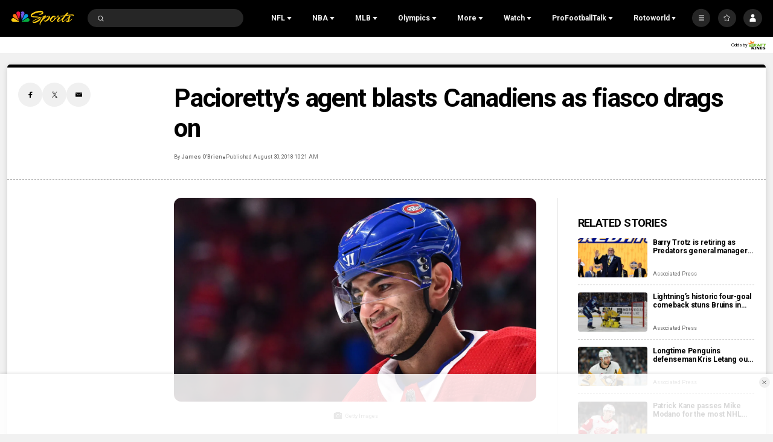

--- FILE ---
content_type: text/plain; charset=utf-8
request_url: https://widgets.media.sportradar.com/NBCUniversal/licensing
body_size: 10802
content:
U2FsdGVkX1/+BYngqajwcTdbFe5/QZoW+SV13KizoHlEinz9XQt/dEhZObHMFo1RYcWX7NYgQdOq03OAxap0o5wrI/W4t324VLuX7ejtUfLICAmbRDgKceAJx8vROh7uf1aC+MIPnpclVj/6m33Qn1r7PlFT5n//NBXApOJPVUDusQw6KrIKRL2ZzMGqXfF+YPFNMCHsvjWbZQXbxnyaK6ZgY7C7QpYaJSj4uxyV3UYIAJfQyV5ePwKoaXG9kOP8HnC9i5QP8SqdUasssDg5nXh/FMmGkHE8OkQWwGk6J02tmtBF6oOW59fdO/D7qXYbtuLSvycpa9xvaw4gJBKVhkoNejOybZnL34wDQH6o6kVUoKEG0hoQRv6BUXnw65k30Nrlf55EkCmI6FQK52LsvBA8YpJUO6sLWYlsdmV1Sisj/lVfFTwuAgHpdbshy2Wn27jgSrrrI1VpksRW2WxkES5rnIef2N0b31mIx47z0Ba+tJtXkRMVANdxC6X7lpZy1CPPnzzqw8+Y7AJxWmQBg0/PJU5C9dDHWvG/9cVUzvfsqf8QGvS2kuodGDpymmOjMyqUS6xfW4kwjLfWc4CHfvNRjVltn8TFtW91DUpyY84KdMB95LRghK5wbzAefgrd9ARry0e3Gr1g7AnTlVntSCYE4xe/Cpf6WK9Bg652dC4pS+1k0TC1MKkm7j9fge6ij2AeJBUQdFgIUJgpU1DIp3Ij7yAanazoWBgw7VFtDGMOOsT5x5bmnfwA05FGpsylqRcxeja0NeNtb/l90qin4OlcCYUvi+SpBPjYcOg4LnunW+A7JHVr1M1Hi/sG4Aphv0kHZkizL0Pq/825XGFqHaRs13whTyVnNUAhbXerdi+dMdKZlsEIxcUUkLK1ByYIjXdxoX3T7qSNPGbHP5ummcxaWX3FuOTQZ9F3THpwQxqpsesCbkqP0J4BfBzIytVZs0PUdXXkkZzll/tPwxH87jdF/u3rYUtH5T3sNVwYmbhAo18eE7VB5obL0BVZtkdMZZrs/dGmTSRK5fu8KEH2Pu0Lxv3qwNstNu+OLTwpIIM8ZofcHlYANs1iK3lgQ24ty9QaOyo0MccHrB1whEYyQJOYZW3h0w122iv+d/hoWFkoprOsSYgIQeiQf8K0KEZFtkdbBCyd/dYBVoZlWS75yPd71uhNDKcm/jgWfOHN3BjeceeiuPFssD97WpfW81m/ZPVj0CvNHBzt4aA+PeG0Qn3kwbD6j4vqf5B8AfSfU8lKPLcOurOvN8TN3bvtyT6PB6zlGPjuW32HZMrDhhuj8CK93ucQa/JTv6TP5SdxGS+QJRgowj//Oskx5emcm9htRUgkfV8mSPl4RMRb6kervq9VAjLitOO5Ut4s/qMp4J3S6A/WAxn6jXAVOlrDzJNDOAs84zoAmLx5nkhUO2i+fLbGY4AiSX7QseR160anQHTZ45dapuBVtYsZBN7ICF1IKxMqj45DZ09YR0/SFcuAipXhrWBwNyeZOpBP7VHACKyYVl0h6QMrK0fokS5EzLt/3eMXy79FtBuqFPY/Kf+TJFDmJsGo+wDfP3Bt/m4XwSny2+4dZYyuPNT0tkR5Uw8uUuCg45H14FZqmD27GBC/kOrcAthKENHOpTyIs3Cm4BsVR0qzhHQzS2SVk/2lSQhX/wOn/ygwqQgJOSueqTb4LvDrJK2xCYRoWwDQQA4Y+FXpODb4PBcoP+NhazkYwPjUrMmlytP4VYBB7H06Qr3qtj9LK3X83m/l80SxQlsaYDByE+miYYK9LmPPGwD8LQdysESnL3QfcEQ+LziccMq6fr04o7bYdUZ1hbuQ1QE5xiReYtW9JMGtlbmzF1HIsUsOQG+tXNVtKBUIkioqDROX8g5thq/AIY5PtrynUxeB1YDwA9ChgQI7a9w/BXvAirkAfRJ2jypCi/ekXjg8oET1pXan9yqawAAiozT7rGFfCIZrEtORm+DMiK10WDoT9fEFKYOt1i+scQRCbfJ86mA/7H3s02bTn8OjjeRJdPu76jmahYxx0+LiOZnqCzqHQCEIdZNVMI5+94FIcSe1S2M5S/SkvAcw1F4u+hHSJk7Yd3QlOWVQvUTYwDtQ3ulolVlKUxr5ijBgiKkTM81GsoVqRlZq+tirY0ad4eDb8NEBnY6MA8aCFx/aaqHCbRrgW0UzYyVyMSNqh5gDBRm2lD2LDpya/rkDRMITDcE8xykYpGE2ymc/jURTdf6IUiXyXSxltTH6MkcKK/cHdkwVUQZLD7vj5QNJg69mFRFzAmcBkmxLfOIcp/RJomdltcCWk4hGC6S+I3ndqa0mym0sCOXznU7Lb7cBFDsXNDwItMg/lUPqqZutNJGT5cy5n9ClznFsfURIueFX7D+wf6uJuCmxwA+lVbzZeES7CsLQl/1x8FTj1oPh2CJK7lFsnzDSkU2IrMbwFwP0Tu0aZFjcs/aZElbaBRAIn2kTvEkSKpY2BDVnf2nd5SBMDBWa7dZHnLPh62tSQVqt6L61AIzOqmNSyPeiFSWjTZLf96fgOf9d8o9705eAGRjlygfNi+B33EIKrxisd3mY4cXO6uZsrUiRWzn7J5C0wBELsqnJHvLfTnInXdkOBK/yRMjgDD7g4/lLrVuzZdkqtmsFt7PkMTHVHFpw7qJrqEk/ryA3GpEK4lhK9CXAnDCnu2DrVCdRK1kzf0I+vSe0BMewfZy9PCHMEFnbipAaIz+CwAUXBxLH5QH/+cTxFtSrAu1YYZUE7bpVikoPBAg4AdWeEXeb5mAKaTDNTs+HZOqTaPQR/OGrUVi0Cv8iqfgVlz1rmihC9nK95X2yPmpzMiOU2aEsi86f7iIeolCSZKlb3VH/9GpjxL8nQeG1mw0z1tSusUkvY6Rkz/x1TLs29zP8Ofy7lIGEnmfSjnYLd+YuRm03j1Ib99oLu1mKfW9gKQhmT4mk2L88RfY7kIqDwZmsCv8+Ev1iHW69KF8JhonCe1aLJmtoeSealHZWvgG+gLQFp/be1bYB0SBGTZ59v+SBKQEaCQA1v/29ClMZPHVtGtgRIhUsco3h5CG4n6ulhrcoiTGCdtLVnIgWZhFmUUuajJ/5wcLcWeB7s/lTFa4eRHBXBPwmaeBfr2KygGmH3QJuSXCurj3//[base64]/XFv95p4fsRpdtb3foYjYWTikk/t8mTgN1MV34PRSQDlNJ/M3jabEIaCQqkPpT2mbIsbI1RDNN93Po0YPGrgB5y/4zmh7zM0h1SW/H5CKnB4a6JZYGsrlWzvk7MlCyW+dsI9AdAu05Ys5gKWt10M6j3dXYPsSVq7k+zEKelAwHb7xj5T1Wn39xbrsQ+Gol5+i6nkTJDw3lrbzboM6eCnp0M38uzzgpo8bLpvRzG+wNFyfl/Bj/zRcf5jbNX1r7UmvmGNDfom/ajaZBnaVWfVonp9hZmvzIAIXw6HzGvwXFfw8OHljMyL9w1vnR2E8F5PKb4l/NSaEyYY80rjgBu3kMJSuzxGG91jzlxHPsc/l82xKjbUvHDIvzQ8nkeHNhT4ZUN5NbXp9rsc593ze4Pzt4sjrBziug/zFhKh608HDulLO47Yf8onu8BoTrnFHAJE1flWr85Jc60ME5xkBUHdx4TONCGNEbnAAIrzlB8s3y7DUSS9x03rwYzmeKgl2w3B7bI+5MSbFUtFmDiPYl8Xhwk+18t1htXZTDzTqewuTO19WA85jkLaX8yCzwlorIXneukYMKpcetRQfGxfTNw6uUitDOWQ/5BX7RoIH50Cdp4KpjhdX8f+0BzrpRRptbQEQb03/xbMHw/[base64]/urzVVg1atUouS0qVhjPDdJ30rAu+dEz2c3dQwWS/8KOaOWdM6Nc6PYP1CZv8T0hmyIa3QnRsrI4EKG5es90cUntrW9UsZFj2PRyCBQTDxUuPn8C7GzdqYBnGNrnWMTjB879wCmj4PWSNpe8jnjBrs4s+QM0AWLfua0eVNVFe1jUm9IDHfAgRNzfMHreFFA1rno1YedIUDL5hCrMW8lvu/68An/ubuJyoWVSjljIW7mDhEl7ZteZDzcXTpfjn6GjOpuyB7HzrL888RGPAInBNCBk8VHN63WZFdLmP56GSnEOJ3hmB1bnoJVuk0KjwC6Ka4MBavrbU0QJoGyvrO2c8Oj2Jb5nx9M9qpcXKyYDwgFk34Dwn5wx8UfXOOL2Blx4zv9u9ogIe4f/1nmd9tNK/NKLXhXUWKOF8Tt4CTkILGNOLuOR8rF+PshiWCz4Q5v9xpysvQG1f1TakX9pjwhcWsFxWmpcVyxLcgyGNz1q+hikxLaJxxC4Cv3t5bX22zh//SoTJr+LpAUxYGCS9qaBDVFLmZIO5FjXFhImaiPa++ZaYHC8tYJo5ymIH4B7YtVT6HrV/gsi/Jp78phC1ryUzXrvuAkBhfUDm8iFE8ARLFN1CwxTsPVj6c3Ah9ezLLTjiS9YBeQpZSMFvEn0xukHu0h3G2/+Qw5WVDMAoIQ0K+CzJwtUQfwmgeWQj/dvjc9EDY5NnuzVBMf8Zw9ZVvydNmNt9OrYASFT/C7wXgEATjqLrFdeuS3cn4ByHXnNW41pkeHBb36Js1yBXU7QOl9QRyF3MGb6jAIv6uIweIdYTJrqV2vmhKe23Qw1lmKOc2ZtmHmVAHsXUfeIPTJC68lqWJwSGTbxXODisnAJy5loiRAoJCMJPe+PapubZL02Re7NrsV4z2TgqEmc/WnT9HW0TLnrqHA0Jpc9cMs9SFkVOmzElZOsFJW6S2OR0etVe9kiSQhwK5B6XkINuK61HstPBY8jRl5rBJFuVkDQAzCHEIshrLdKbwVhQE0R7s/w9URbGp+dq1k7fu4efp5sgWNPNmZsiZNDGTuoe2ay5k72uV//ByUfArKDtWppXGEgwcWqYsXN0GmdNP0YY/cez79qY4CtGknk5ScQDjyx3sq70PSwe/AEcigLjXwUSVfwCkDIhQwHAaUaYByeStIFq2pjHXsBVZGi4k1nmirZvkyYEk0yAjdaHO9pPhGlWMDLdWt/2RN04Fa0KJV5aHPeAoDlYE6HRStG+A72aWnXk7rSzsGLFw7pOHoqO+qiSDpt9EW9mWV8EI0UDwjr7kutzc3nmY6FbOFQ+B3HWTk0pUOux0R/GP+bwVLuuun6PApM5Lz6O28GKuMWLxPsLUiwcZ3vo2tYvsQ/DT3Nv086R2wJe5NUMKbXenY+5AgN6xlTSq+jGrz1AcX60OiK4g6cBoasNsZT47YDig7hQPKaG5hp89yZPkuLKickSJoxeTqQEVP7ysR6aaQDdUNR0v3mjFGwbcxNLaJwEWuXGQOh0ylSOD16DiEC4IMkWmsBjPDevBdv/k7TRzwrLnhlqaaKyACGFEaBSPk2jORGVYKT3AiKAFwIT9E1gPU+XCwYykFTlXHdn4h94W3ChkLs44NWL3F8cegj7JBO4qDPInh+RrBbNmMuFMSuyV38fXE59OBpfTM5vNShqhugOgQ5Rz3dsZ3PdueCH/[base64]/dSyh9HS/0TndMqP++kwarUm+RHOeL+zy2QZtxrlFCn8AEGtmNYq8p6iKXmkCdq9mA6r9o9h7LxZ8K/IvWZTqNUZ5aNaIHOYTNZRWsjf/VlC5cZ5T7wyQslnlv/[base64]/LvGZSPV8emqWL7Jsd/djJ74ZSIXwjTko9YmKIzgGeQKzs8G6Z36xoum+CM5dwFvGhQ7frSdMkymHBJWF2PoVKLFpfIIMAtOSrNSw1RNj5O0NLg63YDEXlZxy3qUokPaOfrEuLM3uaNltvHVkDu/kNcqCuiFnsL1RkVFxW0hc1hXEAge7sgtS1aFegU+nWdPI/5DlNvy3M/hPd47QGV1iCiFkLLaaukAWyRScHlf40kkBpayCJNR7AQIclOTPmdomP47CAs4sYuPzXq4ztXdnpMRwRkYDalZ6okH3WzHslud51THNPdMUGFELl3uC+DCtqmJ5E5MRsKjDnq6TQxwZfW7W7QknN+rcehk0bZdprQgJ8cjzZNDIbfG8W1/uEftvq5B1/RItZdLiRTRpOcYukv9VzLFUVObwhxu1YN2vfvil31qd0kDkun6k4rbRke6K2FgsN1AlT2/fn7vPmbyVdOAbToXtOzjv1hbSzLdO8zyahkiTC9wB42XsiATzdv8OGZVP3P2/yNl7be2DvMdEXmbrHJwTjaCdscnpNoiRKp2TzR8Q0RvKAgcwSEpq5O0+5NXPtCS0L5oF74LAZsS6YA/u4lzoMs/nNbdEkReQMV5qBdBV+ZQJAh7bIPKwbGU6zk3cjg+rfOBsANWgwJdb06mseZrKYtjwVHCmLAVjAQDy105lK7GN7FyjxQjEUslPoi/[base64]/wDMVPAQ2qcfNlJF7WQiXpH9YXmZkCDntv0ESeBqFz2APnbWne3MEWw1YUgJHmSOwQ7L0kKH/vPvFBhiIwOrdHncpZERNymskzbRG3z3Wczak/QRZ9mYqgb5JSdIaRYiocJG1PhHO/5OZsamT6B1TSCxBEToElCLA5k308nEGEgwvPLqWTmgeNRFbXopXGrmd7/WAUQRlunbP6pOHd9vSf+eGaoXtHL0OzRMxJSa1PPaikJqW7syuwpqLbwnQAvUJJsuJ+w2fZbSumyaxjC5ej4236AY3o/0VCyRmeB+/p/CTi16/wcQst6WJ95eA77Y34laAQ+P8HR/zoV1Psw9NxBiuZhGRaAQ3DwkffjwWDNk3mhwxwiNG7Gckm0bKcS+3NXAkijO3ec3jrJNKcvutcGggoulaRPrhxJy9JESq7tOi5g9KqF/+5A3U1FlQZ1gZqgonx1Lm0BKFb3DqWHYFscDCs7lgsKONMEfqFPG9dg1HZMV8cc1aeuVBWtTORbLUYXyYgqVJTX7u9iW+EvgoZOF/1VWZQlsZTot5SnF0mhCq0xRoU3IdWzjfkqzdGxJ9QEb1T++zYHANM+yvwWYcCLEJ7P/ByIpmrczwF5NmB2bB44xhOEEvZwWtB7IwuHNJILEoykoQy4QMp7RoAtqyNxfV0SI0BdICfocjys+4Jf8uhRQPmtOhFOoYKtNdWJj+0zDquG5TevmKlGadTiuppcMHGoXPl6zYyNNJZ3QLoauTPy10tzz92A637IUS9lntx2l/rAxXw4aIL/fbSePOkKTeNZmE8NO5ekDsVt9O3MjA74kTEzPF68hHL4VYIF/MRaFQOeZB7D1jPKGOSBSul8Wskd/CBq9MJv6dfqxgpYLlNOwNhlGTvn2rLcGBA6O6f7DlZGD8MCIIScs1+9VyhgbM/YhMDJmCzkCMNjoB15DDuKddCGPtL0itAqYIh6YHBLuOLBGJiuvG866XjBIqaW99jgzkgYcAhV1q4TPfR7OIDYNo/lJJIMNOT2/Yy+KGmGCw+TK0O9OkWRXRSLCGjQIcy5J0ZAYvyY/OAeS7zFqbTkimtyLzhGCdmkovoR2iw7q1NcCqa8JIdgT4fCxVB73c6A+TIEEr7X5tyYOCy8NInDMZrmpqKf7cYw8temb0tBYH0bYcb/e5NDRa+9B9N2cOEGRgaei2EIDtsnViSYgSNk1xO28gGWl1kgDGUpUXnyKtQMDrt8FZH/BrpaOtV6lEeVeiOXJukVORqzqoI3K2NGvmE2k74GcCq8ViCBZAUhty99fD71XRtr7HsHs+BX75HWkbMEDwp1rCXtb/ySFKK7kf9TWo9ly1aE+u2tZ38a4+7ap/vF4dCnhax1cLTot40JOsXOD0LSZ56B9frs1Eb/fe6jDoNQs8Jx0i6Wt3k3W5OO8+GqKBkHs7NbfGxCH41k/KhDQdI8QWlkDDbWsdEjykRXUEU8KXntNR1x0Vtc/E8wKieywg/9ZtE/NsXWNxTAZd5JVe8BVjR5tm9pwKGREqXAextXKzXhRlOt0K6C+6VWMaLS0PFAHP7Ft/gJYNGwkb7wOpVChq6EcwMUcZl84YhWRbvNw7w1zJfoDNg6kOBIB1ELzBjseeDniUGx25mXrvdd8ywNm0lcEetR6S93I0qA0sBeU/0nQLSUutfbk1bij239EpfjYM73oRuoifAtUvzKfwK02eUN9AVAjBlGMXJcC0bCoFQrvv9sUyiqEkfT88fZCtBAC1GERLmvxSMnyeWrWsJIEdjvNPT7OabIQ/2c1AGq5RmVkFVW4OQK224EjLsAUnA1w9nA5s79ybmnLXcYinEukgOFauX2RdzdGBL0hR9yoDRB+pkdfxfX0PemST+al1lc/zWZhNjKhp1Se8vgifx0UjgbvI/2DysYaB50dkhxUp0i+c1YnNXhqSZaT2TJWcdZZFAVFmCvPGCifv4FAbjObyqmNn1if4hxjooECELWqBbfYBt+w3kWgR97UahB7iBJ6OJfozHDh6Lu4EZ5esQyw0ybz1/azjh+QIRys5dFXO6uueOGurPfKZHEFCVQk7UvXRAXpm1J+QqWTabE/Bpl8X5X2ycZgFvsgOxV95mCSTog/n77pVMgje+PX19ApXKeMgEAPuO70XrXlBQBn4g56FQeRHMaXIaqy3W1trltxGsN/ss7vu6l/FWFQW8aAcLvHEwqXZgswQDGYqM9e5wL2Ac+bld012wAxdg90xpXeLtfh64G895+4fbvZz0s4KM2tcw1Oj2SL4G1H+zKDMykNGpUkRl3VIBZxqLHRzvjBNCS8/EBbphnqcZPaU5PO8t+oV7ZlejN+xIo/d8VuYAZenb5TXIam8VjldDHManvOsGKGc1GfBNHFONX6MZ+FhZXwcKMz6ZmOW9b1vsOnaHRM8bSRspySmkdmvSCeJEJq1pmzQZowdhEUQmbTDD/teFbIX+3BGQbLFlnVz4J+JaXm1hYftf1bnlTyWBgYrkWHlth89TMJCpzTeEH4XcpOjrb5IAI1HxGtL8eDpDuv9RiyvfbgIGH49SJaqbdq8XihzHBAl9B7ke9gwRzzYitMyxHr0+GUEAYT4LlRtex5naHlMlTP/[base64]/3a3oUVZCRyaM+x/X9mxSZ+bAuHKertWeIZsgsS+gZjGrTQycr7mj18vDGPs3hlfhUh9sdvhubKr3xYxxbcFeet2ovNgXHLfrRoGcfBSdA+LJRmm9+V5KchdzR3kIGfSXx0usSqXORAmsH0VK1tnD4W7cZ0vzr9tYVB6WyUQpNz64ZYWQ7F/UhZGDuQn9BThOh2FZ6pkNNFBIjrGwoI9bhck6ZIEoZzZq0p98FRCHFrZ4B/E9AT64UgpUIOo9jwMfgSxSKsuPIbfZUsgn6wgGg+tq7/hlr9ZsqTcb8+phhULbOi0dS9vhTHOAo32zNMnkbXJ8ev/emvLU6paKtCcxjhwVkvaUmeohYR8Ul6WM16DYyxDOuzFdrdJQQPg9PeIW58apCsevgLJSFbdlSDyJ1d+1t89q/XzDh0KyHokvDSiNMj03qGpd4Ghx4UIVY0JLD/GE8SL8keyRilts304eFrTfMSHbnc1AaPljIXRzJ8GVlZNGzVAwae5N4WntDRzq0FKu6YuQ8nbcB0PlqUCDPJh7qMsjmGvWTi06khHEICbkP4DhDXKmpMBbnSqPLzLbp/yXTEzRfus0KIyCjNH/lYFz7GONPI11gqqboAtYE67T51Y/n1U9drY73OrfNB3nW4Uhhi/zgWklH1bW/mNXj7e5NZkhZdvJBmLSjxQs1duXUhR5jZYWNywq56eUCMQhUNmYU5doWxF/wCdDryUiU+p1XIYRRoCzjj0SYdx8fm52/6225Q1pPTlW/OCp3Yl2LQb5BN77HDGZuJqULePi6Y0/lVpdtowQ9jgyU5ShZhvfr4uuMt8ci2e7XU48dMCKSWzjVl0AHcoBgArFZh2aMCLWyaJGYCqqc2Ah6IWY+24etlWPQxMfUhQ/sc+VZzXKCoDSufnIakCX9xvExRm684ODHrcol6EqHx55zSdO7E+HBYGqISyTyiyRe5jRQRvppoBkj1mJ7ldzouAcEFO95xFJfZJ4229ZVp/ZHikMNUdanVVX/eb4wCAhlqL3/C4uwiYieNH1g6Yvi5nLNCTXjpTnu9qd9lkB3iGDOe175qVXUeQPGu3N+wy0jR6xdStCudv+M9lFbrGtlwhIC2vDHiAYbZ6dUov4UPO9nKijjAqx7PRmQcITVsDHIqLV6B/3l1mN4BeRTiITQAXaH5eqegVY69MXKcW36hC0VvKvmocltg17qxSnShyIcS9TDzfi8Cs7HEClE+6Bw2/GnZQhM5q4c86bSDu+1mSgHGxmZNAjrNYw5wezxPUCH/DJGe+0D13xzi8XDzWRG4dg7GIL9hQEQu3cZrgzT4yZMUvDqioF+9sh7m8E61vDEd/nUkR6T7vKhjpSq1OEaAKmVR8W+hCDkO21etJ0tPX8xrYteTwdlve1tnWRe9/kUehFbEPWXWHF7Otw1BZtc81JitI8q/xnBkHQqicg3LIyS/fw16j+PMUwaTZO/H4gyfKtMHmlYM5BXbkI+cuHP4uVt6DGljFWdEzJ1wfhJwWv+Bmy1SO0MwKZUlXCUxIXyiQiwISN9QqhjO0PtTCd7x0podUEGJX8KeulmkWmk5c7QZ3VFkleQNP+jaeoe7j65+2YvHfuZC6k3sRtbm4sQk4yx2z7eRKMFSJB4YCF8Km1x4rVcegWDfhl6z/oMrohHCHGfRCzoNE7bcFznMu4mUG7jiDld+SS3Nfu10jUYKIh2f5l7k4Vzp+8lvFpdsdgSwO0t5BLRaoSVcDroHhVwga3JBQ04v4HxUY1g9+oidFmnvlUKEtMJgzi+WuGg03aWdfl4D6yXhMsg/7VDkUW9TYirZTg4BaTyVA01ZYMRD7elYbeuBAP8GRtjgBOplzwD+dXSM2ulolST26yxEaDFST2O5ZAnHg3wN8TAFQeEQL6/jOo7jJt+uBjtc8zgvUDUIlzkRb3aDGptSUX5P0ufGXWvfCl38rIsPDLU3s2sWYT9MR9M5Y0CfnesDolz7/kwSyv04mg1D+NVkeR2Ar+OfGYLtofRAnWSnZBS2W5uniVco4sJMunhcZ60FeEEyiNKG+tPO5+f75usYqH7JxGzb4LJSsfo6RuYTndWqMn2ICjWZptLoFuFIxQ0dRvQdjrlwPF0XxprqSIO+I1UX+OuCYbNWQdxu9SowrG8Yixhsm/j5zqY5cyskt8K50UH6DbmH/rLbzoLEz+acAX8/YvI5jWwa2904o0qU+RtFPiL3IxQp7RhE7NdO3us4ZTe2wQ48DubJi/twS6tltqx94AZbWM3yDQhjSZ87/OBqUex1DlQ6/jFVE97C9701VAYMKtt4Uk2O9R1FVEFKdffZK19gFk5i4FjIr+XAAL0s8nKN5qaA4Ad8DzofmWsDXpsjU5i8QUGnEvEHhU4zTy2umxM3UQsFXHQzbOTrsF9brqcv2OsYDVevb2APDcij3cn6Bbl0Zrlq9F91OR6y2tIXh4pZ3udGfoTGWR/Bdpsb4QDmI7fesAhzOQ3OceJeGXxkgEtELQj6X/mzmCj9vzU+ZMNQhEhAtiI+XU9Bg9f7ogf3jHhq0xd1JzRIpb6S9GPmILdzC2WV8xEuaZ+QMHyMTxD/Kyhbh+3Ykd/GepJMcJWnuw7sQ6geVowhlZhvhJ6YVW2DcVwmFlCwTpvhaVzPRPy3D04xa1kyROwmmjvBt1hxJa+zlyV1EOAoz8mx3ZcDgBRsKb/9wLB065382T0uvQ/FkcZ1ooXh8C6oub2a+FTfMuUIdbZFrpPmsNOgBtltEdusi3oVtV0EnrJPPLNmOfIn/1+8WeTcs822XJb6THhZQPO5pxkfRg/TNkeIbIw6OG8ytGAS+jbwnn97Ym9F66eF6Z0MRS7hblIIw8eXd8JNxyGqxAmVpRfrDEjplcCQ/aJARmwbLIiKbP/tUTr1FP5QtylOLW2E/j9rPwEgkoIBinS4ZvKoujx6j7PL1cnuahi3iFipbsBBh/au0odyF8RmzxiyUQ5WPqTwxsIUVPcqiZs4x2YdR5shS5lrmeUZoUuENxB5tn/x/bTs/99lYrhmL4mOPnNnC9YA87pP3xCerVxFkNyZ9yo4DMnGz8FZiFtvv+IPpqn/O5bLC1ALe3jzvhgS6V/KkV09zg2Ymv+f800lPw6zWP5yiiTJoUDooMIRH8a8EvFC7JYE2sL8b/0uc1dRFz4ecJW/yOEx2N8im6yaSjW5qnOBt3VaSDVGbD9k7dzG7Tr0Rhdo99hixH+JMsSEi737oF4ScQJ5o3B99X4/txG3XoiREZH4boQFGF0DN30L6EcqiHgdpQI2xMH1DR//vwrUqDjc/flb30Dixt416U4hPiwGiV4R0uFU7WdugBq19k9/Ln9TDn9LrCUaeRey2DzDXrRRhMAt/UVZrwojzec5QDdAjiICFWiWz/VpMzWiaoEdCjahFskdnHRmCm8blHeygoYsK4M63X46VRhVtWnwg1flUVSmHvTv483Hll6UnS9IjhZeGRIZAZxHinzOzxAIzRHAm5NTPlsn/iV/vFnptnsjup57VTgp/VPIgbcZHcJzW6hBh9TXoYmiwUCgPN8r9XT4imRa+W4Un8ZcgWpSCuhkmUx+MqBdA3hiV1ERU2OsrpK+4Gj6wwesiDUXW6flcgbfAbhhaOR611WFCpSVTIA0Yt5N+JKXa5FC/HpAofZ5WUHlBl+ISZLUK/U4l0+9ssjBtEKKz2sjllckla41M2Sjb92R4qO5eccCUXvKgzFT5Bjsqfuwbx9/mMBwmtbxBVpOhuMSnpRIbWcF+ZGOiHhxXk5aSgg7yeehBD7KgdxT7/tiSeHqU8lz7NcyFC5i5EVVieLmaalcj97tk8Akb95TNjB9flIydZFymPGZA6loEdN/9gKG4NGQh27Go8xsyeFVEVTXdEIP2FLB9mQ/zUabq05+dTH9uBE3VsGHfpu4Ldwy5mcBfqaAliZxCNVjSh6yNDLRMA5eBuWxhRIwNnGa7ZQVtM7fHKJZoFmeLa451wjPy3Uq+XIIrCQI4Okks5qrsVLyEGtR5ZVAPPo9/Y63cVAqLi4nkffDrs=